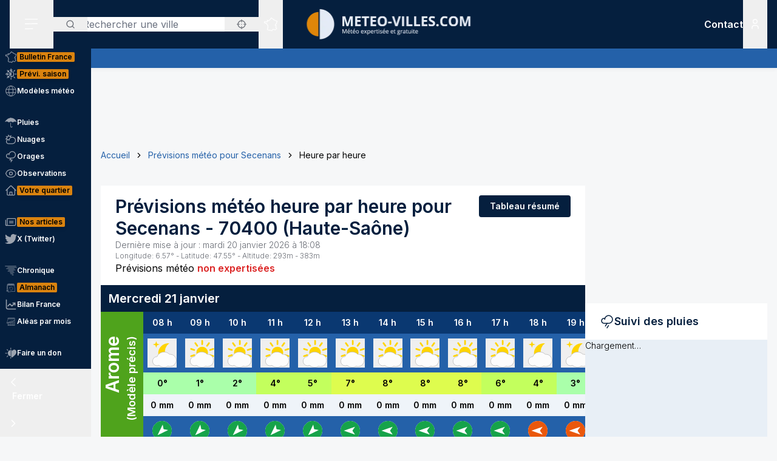

--- FILE ---
content_type: application/javascript; charset=utf-8
request_url: https://www.meteo-villes.com/_next/static/chunks/150-e2a2bca1372508dd.js
body_size: 4035
content:
!function(){try{var e="undefined"!=typeof window?window:"undefined"!=typeof global?global:"undefined"!=typeof self?self:{},s=(new e.Error).stack;s&&(e._sentryDebugIds=e._sentryDebugIds||{},e._sentryDebugIds[s]="1d98a8f6-f84c-4771-999f-29d5dce9b6c9",e._sentryDebugIdIdentifier="sentry-dbid-1d98a8f6-f84c-4771-999f-29d5dce9b6c9")}catch(e){}}();"use strict";(self.webpackChunk_N_E=self.webpackChunk_N_E||[]).push([[150,3536,6736,8167],{26736:(e,s,t)=>{t.r(s),t.d(s,{default:()=>i});var n=t(95155);function i(e){let{className:s}=e;return(0,n.jsxs)("svg",{fill:"none",viewBox:"0 0 32 32",xmlns:"http://www.w3.org/2000/svg",className:s,"aria-hidden":"true",children:[(0,n.jsx)("g",{clipPath:"url(#direction-icon-clip)",children:(0,n.jsxs)("g",{clipPath:"url(#direction-icon-clip1)",children:[(0,n.jsx)("path",{fill:"white",d:"M16 32C7.16344 32 0 24.8366 0 16C0 7.16344 7.16344 0 16 0C24.8366 0 32 7.16344 32 16C32 24.8366 24.8366 32 16 32Z"}),(0,n.jsx)("path",{fill:"currentColor",d:"M16 0C19.1645 0 22.2579 0.938384 24.8891 2.69649C27.5203 4.45459 29.5711 6.95345 30.7821 9.87706C31.9931 12.8007 32.3099 16.0177 31.6926 19.1214C31.0752 22.2251 29.5513 25.0761 27.3137 27.3137C25.0761 29.5513 22.2251 31.0752 19.1214 31.6926C16.0177 32.3099 12.8007 31.9931 9.87706 30.7821C6.95344 29.5711 4.45458 27.5203 2.69648 24.8891C0.938377 22.2579 -7.62939e-06 19.1645 -7.62939e-06 16C-7.62939e-06 11.7565 1.6857 7.68687 4.68629 4.68629C7.68687 1.68571 11.7565 0 16 0V0ZM15.6016 19.7888C15.7223 19.716 15.8606 19.6775 16.0016 19.6775C16.1426 19.6775 16.2809 19.716 16.4016 19.7888L22.0016 23.5712C22.2208 23.7184 22.3296 23.6352 22.2416 23.3872L16.16 5.8928C16.072 5.6448 15.9312 5.6448 15.84 5.8928L9.75999 23.3872C9.67199 23.6352 9.78079 23.7184 9.99999 23.5712L15.6016 19.7888Z"})]})}),(0,n.jsxs)("defs",{children:[(0,n.jsx)("clipPath",{id:"direction-icon-clip",children:(0,n.jsx)("rect",{fill:"white",width:"32",height:"32",transform:"matrix(-1 0 0 1 32 0)"})}),(0,n.jsx)("clipPath",{id:"direction-icon-clip1",children:(0,n.jsx)("rect",{fill:"white",width:"32",height:"32",transform:"matrix(-1 0 0 1 32 0)"})})]})]})}},28167:(e,s,t)=>{t.r(s),t.d(s,{default:()=>i});var n=t(95155);function i(e){let{className:s}=e;return(0,n.jsxs)("svg",{fill:"none",viewBox:"0 0 32 32",xmlns:"http://www.w3.org/2000/svg",className:s,"aria-hidden":"true",children:[(0,n.jsx)("g",{clipPath:"url(#variable-icon-clip)",children:(0,n.jsxs)("g",{clipPath:"url(#variable-icon-clip1)",children:[(0,n.jsx)("path",{d:"M16 32C24.8366 32 32 24.8366 32 16C32 7.16344 24.8366 0 16 0C7.16344 0 0 7.16344 0 16C0 24.8366 7.16344 32 16 32Z",fill:"currentColor"}),(0,n.jsx)("path",{d:"M24.944 13.76H18.24L20.752 11.248C19.488 9.984 17.808 9.28 16.016 9.28C14.224 9.28 12.544 9.984 11.28 11.248C10.016 12.512 9.29604 14.208 9.29604 16C9.29604 17.792 10 19.472 11.264 20.736C12.528 22 14.208 22.704 16 22.704C17.792 22.704 19.472 22 20.736 20.736C20.848 20.624 20.944 20.528 21.04 20.416L22.72 21.888C21.088 23.76 18.672 24.944 15.984 24.944C11.04 24.944 7.04004 20.944 7.04004 16C7.04004 11.056 11.04 7.056 15.984 7.056C18.448 7.056 20.688 8.064 22.304 9.68L24.928 7.056V13.76H24.944Z",fill:"white"})]})}),(0,n.jsxs)("defs",{children:[(0,n.jsx)("clipPath",{id:"variable-icon-clip",children:(0,n.jsx)("rect",{width:"32",height:"32",fill:"white",transform:"matrix(-1 0 0 1 32 0)"})}),(0,n.jsx)("clipPath",{id:"variable-icon-clip1",children:(0,n.jsx)("rect",{width:"32",height:"32",fill:"white"})})]})]})}},43005:(e,s,t)=>{t.d(s,{A:()=>i});var n=t(46884);function i(e){let s,t;return 0===e?(t="bg-[#eff4f9]",s="text-black"):e>0&&e<=2?(t="bg-[#c9c9fc]",s="text-black"):e>2&&e<=4?(t="bg-[#a9aefb]",s="text-black"):e>4&&e<=6?(t="bg-[#888af5]",s="text-black"):e>6&&e<=10?(t="bg-[#5c5ff9]",s="text-white"):e>10&&e<=15?(t="bg-[#2d19a8]",s="text-white"):e>15&&e<=30?(t="bg-[#991599]",s="text-white"):e>30&&e<=50?(t="bg-[#9a169b]",s="text-white"):e>50&&e<=100?(t="bg-[#d520d4]",s="text-white"):e>100&&(t="bg-[#fc27f3]",s="text-white"),(0,n.A)(s,t)}},43536:(e,s,t)=>{t.r(s),t.d(s,{default:()=>u,pictoName:()=>o,tooltipPositions:()=>a});var n=t(95155),i=t(12115),r=t(16460),l=t(46884);let a={LEFT:"left",MIDDLE:"middle",RIGHT:"right"},o={1:{fr:"Ciel clair - quasiment pas de nuages et un soleil omnipr\xe9sent",en:"Clear sky - almost no clouds and the sun is omnipresent"},2:{fr:"Ciel peu nuageux - le soleil domine largement",en:"Partly cloudy sky - the sun dominates largely"},3:{fr:"Ciel nuageux - les \xe9claircies et les nuages se partagent le ciel - pas de pluie",en:"Cloudy sky - clearings and clouds share the sky - no rain"},4:{fr:"Ciel tr\xe8s nuageux - les nuages l'emportent sur les \xe9claircies - pas ou tr\xe8s peu de pluie",en:"Very cloudy sky - clouds prevail over clearings - little or no rain"},5:{fr:"Risque de quelques averses de pluie, faibles \xe0 mod\xe9r\xe9es",en:"Risk of a few rain showers, light to moderate"},6:{fr:"Fr\xe9quentes averses de pluie, souvent fortes",en:"Frequent rain showers, often heavy"},7:{fr:"Risque d'averses de pluie et neige ou neige fondue ou neige et gr\xe9sil ne tenant g\xe9n\xe9ralement pas au sol ou tr\xe8s temporairement",en:"Risk of rain and snow showers or sleet or snow and hail usually not settling on the ground or very temporarily"},8:{fr:"Risque de quelques averses de neige, faibles ou mod\xe9r\xe9es",en:"Risk of a few snow showers, light or moderate"},9:{fr:"Fr\xe9quentes averses de neige, souvent fortes et tenant au moins temporairement au sol si la temp\xe9rature descend en dessous de +1\xb0C",en:"Frequent snow showers, often heavy and settling at least temporarily on the ground if the temperature drops below +1\xb0C"},11:{fr:"Orage ponctuel \xe9clatant alors que le ciel est seulement nuageux (parsem\xe9 d'\xe9claircies) - le risque est mod\xe9r\xe9",en:"Isolated thunderstorm occurring while the sky is only cloudy (dotted with clearings) - the risk is moderate"},12:{fr:"Temps tr\xe8s instable avec de fortes et fr\xe9quentes averses orageuses - le risque est important",en:"Very unstable weather with strong and frequent thunderstorms - the risk is significant"},13:{fr:"Temps sec mais risque de plaques de verglas se formant sur les chauss\xe9es",en:"Dry weather but risk of icy patches forming on the roads"},14:{fr:"Ciel couvert - le soleil est totalement absent mais le temps est sec ou le risque de pluies est limit\xe9",en:"Overcast sky - the sun is completely absent but the weather is dry or the risk of rain is limited"},15:{fr:"Pluies faibles ou bruines - intermittentes ou persistantes - le parapluie est g\xe9n\xe9ralement n\xe9cessaire",en:"Light rain or drizzle - intermittent or persistent - an umbrella is usually necessary"},16:{fr:"Pluies fortes et persistantes - les v\xeatements de pluie sont absolument n\xe9cessaires - conditions m\xe9t\xe9o difficiles - la visibilit\xe9 peut \xeatre r\xe9duite",en:"Heavy and persistent rain - rain gear is absolutely necessary - difficult weather conditions - visibility may be reduced"},17:{fr:"Pluies vergla\xe7antes : la pluie g\xe8le au contact de tous les objets - ATTENTION car les chauss\xe9es peuvent se transformer en patinoire !",en:"Freezing rain: the rain freezes on contact with all objects - BEWARE as roads can turn into ice rinks!"},18:{fr:"Pluies et neige m\xeal\xe9es ou pluie suivie de neige ou neige suivie de pluie",en:"Mixed rain and snow or rain followed by snow or snow followed by rain"},19:{fr:"Neige faible - intermittente ou persistante - cette neige peut tenir au sol si la temp\xe9rature est suffisamment basse",en:"Light snow - intermittent or persistent - this snow can settle on the ground if the temperature is low enough"},20:{fr:"Neige forte et persistante - elle tient au sol - conditions m\xe9t\xe9o difficiles - la visibilit\xe9 peut \xeatre r\xe9duite",en:"Heavy and persistent snow - it settles on the ground - difficult weather conditions - visibility may be reduced"},21:{fr:"Nuages bas ou brouillard - visibilit\xe9 g\xe9n\xe9ralement r\xe9duite \xe0 moins de 1 km et rendant la circulation dangereuse",en:"Low clouds or fog - visibility generally reduced to less than 1 km, making driving dangerous"},22:{fr:"Fortes pluies orageuses dans un ciel totalement couvert - le risque est maximum",en:"Heavy thunderstorms in a completely overcast sky - the risk is maximum"},23:{fr:"Ciel d\xe9gag\xe9 - quasiment pas de nuages",en:"Clear sky - almost no clouds"},24:{fr:"Ciel peu nuageux - les \xe9claircies dominent largement",en:"Partly cloudy sky - clearings dominate largely"},25:{fr:"Ciel nuageux - les \xe9claircies et les nuages se partagent le ciel - pas de pluie",en:"Cloudy sky - clearings and clouds share the sky - no rain"},26:{fr:"Ciel tr\xe8s nuageux - les nuages l'emportent sur les \xe9claircies - pas ou tr\xe8s peu de pluie",en:"Very cloudy sky - clouds prevail over clearings - little or no rain"},27:{fr:"Risque de quelques averses de pluie, faibles \xe0 mod\xe9r\xe9es",en:"Risk of a few rain showers, light to moderate"},28:{fr:"Fr\xe9quentes averses de pluie, souvent fortes",en:"Frequent rain showers, often heavy"},29:{fr:"Risque d'averses de pluie et neige ou neige fondue ou neige et gr\xe9sil ne tenant g\xe9n\xe9ralement pas au sol ou tr\xe8s temporairement",en:"Risk of rain and snow showers or sleet or snow and hail usually not settling on the ground or very temporarily"},30:{fr:"Risque de quelques averses de neige, faibles ou mod\xe9r\xe9es",en:"Risk of a few snow showers, light or moderate"},31:{fr:"Fr\xe9quentes averses de neige, souvent fortes et tenant au moins temporairement au sol si la temp\xe9rature descend en dessous de +1\xb0C",en:"Frequent snow showers, often heavy and settling at least temporarily on the ground if the temperature drops below +1\xb0C"},33:{fr:"Orage ponctuel \xe9clatant alors que le ciel est seulement nuageux (parsem\xe9 d'\xe9claircies) - le risque est mod\xe9r\xe9",en:"Isolated thunderstorm occurring while the sky is only cloudy (dotted with clearings) - the risk is moderate"},34:{fr:"Temps tr\xe8s instable avec de fortes et fr\xe9quentes averses orageuses - le risque est important",en:"Very unstable weather with strong and frequent thunderstorms - the risk is significant"},35:{fr:null,en:null},36:{fr:null,en:null},37:{fr:null,en:null},38:{fr:null,en:null},39:{fr:null,en:null},40:{fr:"Ciel voil\xe9 par des nuages d'altitude, ternissant plus ou moins l'\xe9clat du soleil",en:"Sky veiled by high clouds, more or less dulling the brightness of the sun"},41:{fr:"Ciel assez nuageux - les nuages l'emportent, mais quelques belles \xe9claircies sont possibles",en:"Fairly cloudy sky - clouds prevail, but some beautiful clearings are possible"},42:{fr:"Ciel voil\xe9 par des nuages d'altitude, ternissant plus ou moins l'\xe9clat du soleil",en:"Sky veiled by high clouds, more or less dulling the brightness of the sun"},43:{fr:"Ciel assez nuageux - les nuages l'emportent, mais quelques belles \xe9claircies sont possibles",en:"Fairly cloudy sky - clouds prevail, but some beautiful clearings are possible"},44:{fr:"Ciel l\xe9g\xe8rement voil\xe9 par des nuages d'altitude, ternissant plus ou moins l'\xe9clat du soleil",en:"Slightly veiled sky by high clouds, more or less dulling the brightness of the sun"},45:{fr:"Ciel l\xe9g\xe8rement voil\xe9 par des nuages d'altitude, ternissant plus ou moins l'\xe9clat du soleil",en:"Slightly veiled sky by high clouds, more or less dulling the brightness of the sun"},137:{fr:null,en:null},138:{fr:null,en:null},238:{fr:null,en:null},0:{fr:null,en:null}};function u(e){let{id:s,className:t,hasTooltip:u=!0,tooltipPosition:d=a.MIDDLE,tooltipExtra:c=null,locale:f="fr"}=e,[h,g]=(0,i.useState)(!1);return u?(0,n.jsxs)(r.AM,{className:"relative flex justify-center items-center",children:[(0,n.jsx)(r.AM.Button,{className:"pointer-events-none lg:pointer-events-auto","data-show-print":"true",title:o[s][f],onMouseEnter:()=>g(!0),onMouseLeave:()=>g(!1),children:(0,n.jsx)("svg",{className:t,children:(0,n.jsx)("use",{xlinkHref:"/icons/picto.svg#picto_".concat(s)})})}),h&&(0,n.jsxs)(r.AM.Panel,{className:(0,l.A)("absolute bottom-full flex flex-col mb-4 p-1.5 text-xs bg-white text-primary rounded w-72 shadow-soft-down",d===a.LEFT&&"left-0",d===a.MIDDLE&&"left-1/2 -translate-x-1/2",d===a.RIGHT&&"right-0"),static:!0,children:[o[s][f],c&&(0,n.jsx)("strong",{children:c}),(0,n.jsx)("div",{className:(0,l.A)("absolute top-full h-3 w-3 bg-white -rotate-45 transform origin-top-left",d===a.LEFT&&"left-4",d===a.MIDDLE&&"left-1/2 -translate-x-1/2",d===a.RIGHT&&"right-4"),"aria-hidden":"true"})]})]}):(0,n.jsxs)("div",{className:"inline-block relative z-10",children:[(0,n.jsx)("svg",{className:t,children:(0,n.jsx)("use",{xlinkHref:"/icons/picto.svg#picto_".concat(s)})}),(0,n.jsx)("p",{className:"sr-only",children:o[s][f]})]})}},45402:(e,s,t)=>{t.d(s,{A:()=>i});var n=t(67);function i(e,s){return e.toLocaleString(n.G[s],{hour:"numeric",hour12:"en"===s,timeZone:"Europe/Paris"})}},50611:(e,s,t)=>{t.d(s,{A:()=>n});function n(e){switch(e){case 1:return"text-green-600";case 2:return"text-orange-600";case 3:return"text-red-600"}}},60162:(e,s,t)=>{t.d(s,{A:()=>n});function n(e){return e>=0&&e<.2?0:e<.75?.5:Math.round(e)}},70445:(e,s,t)=>{t.d(s,{A:()=>n});function n(e){return e>=30?3:e>=15?2:1}},99808:(e,s,t)=>{t.d(s,{Hg:()=>i,OV:()=>a,dB:()=>r,uH:()=>l});var n=t(67);let i="arome";function r(e){let s=arguments.length>1&&void 0!==arguments[1]?arguments[1]:0,t=arguments.length>2&&void 0!==arguments[2]&&arguments[2],i=[],r=null,l=null;if(!(e.day instanceof Array))return i;for(let a=s;a<e.day.length;a++){let s=e.day[a];if(l!==(0,n.A)(s,"Ymd","Europe/Paris")){if(l){let s=a-1,n=e.day[s];if(i.push({startIndex:r,endIndex:s,span:s-r+1,day:n}),!1!==t&&i.length===t)break}l=(0,n.A)(s,"Ymd","Europe/Paris"),r=a}}if(!1!==t&&i.length===t)return i;let a=e.day.length-1,o=e.day[a];return i.push({startIndex:r,endIndex:a,span:a-r+1,day:o}),i}function l(e){let s=-1;if(!(e.model instanceof Array))return s;for(let t=0;t<e.model.length;t++)if("gfs"===e.model[t]){s=t;break}return s}function a(e){let s=arguments.length>1&&void 0!==arguments[1]?arguments[1]:new Date,t=0;if(!(e instanceof Array))return t;for(let n=0;n<e.length;n++)if(new Date(e[n])>=s){t=n;break}return t}}}]);